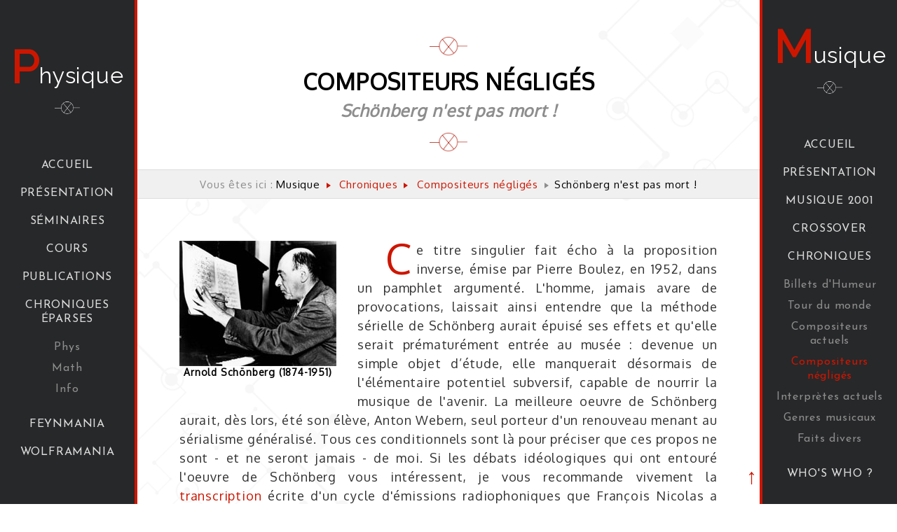

--- FILE ---
content_type: text/html
request_url: https://www.physinfo.org/chroniques/craft.html
body_size: 11288
content:
<!DOCTYPE html>
<html lang="fr">
<head>
  <meta charset="UTF-8">
  <title>Compositeurs négligés | Schönberg n'est pas mort !</title>
  <meta name="description" content="Il est grand temps que vous découvriez (la vie et) l'oeuvre d'Arnold Schönberg" />
  <link rel="shortcut icon" href="../logo.ico" />
  <link href="../style.css" rel="stylesheet" type="text/css" /> 
  <link href="https://fonts.googleapis.com/css?family=Josefin+Sans%7COswald%7COxygen%7CRaleway" rel="stylesheet">
  <meta name="viewport" content="width=device-width, initial-scale=1.0, maximum-scale=1">
  <script src="../js/jquery-1.10.2.js"></script>
  <script src="../js/menus.js"></script>
  <script src="../js/design.js"></script>
  <script src="../js/gestionAudioVideo.js"></script>
  <script> 
    // Inclusion Header et Footer
    $(function(){
      $(function(){
        $.ajax({
           url: "../template/header.php",
           type: "POST",
           data: ({ROOT: '../'}),
           success: function(data) {
             $("#header").html(data);
             $("#tiresdeloubli").addClass("active"); /*a changer en fonction de la page*/
             update_design_when_header_loaded();
          }
        });
      });
      $("#miniMenus").load("../template/miniMenus.php", { ROOT: '../' }, mini_menus_after_loading);
      $("#footer").load("../template/footer.php", { ROOT: '../' }, update_design_footer);  
    });
  </script> 
</head>

<body id="site">

    <div>
        <!-- Inclusion header -->
        <div id="header"></div>

        <div id="miniMenus"></div>

        <div id="corps">

            <div id="contenuPrincipal">
                <h2>Compositeurs négligés</h2>
                <h3>Schönberg n'est pas mort !</h3>

                <nav class="filAriane">
                    <ul>
                        <li class="breadcrumbItem"><span>Vous êtes ici : </span> Musique</li>
                        <li class="breadcrumbItem">
                          <a href="../chroniques.html">Chroniques</a>
                        </li>
                        <li class="breadcrumbItem">
                          <a href="../tiresdeloubli.html">Compositeurs négligés</a>
                        </li>
                        <li class="breadcrumbItem breadcrumIitem--current">Schönberg n'est pas mort !</li>
                    </ul>
                </nav> 

                <div class="blocImgFirstAndText">
                    <div class="conteneurImageSeule">
                        <div>
                            <figure>
                                <img src="../images/craft/schonberg.jpg" alt="Arnold Schönberg (1874-1951)">
                                <figcaption>Arnold Schönberg (1874-1951)</figcaption>
                            </figure>
                        </div>
                    </div> 
  
                    <p>Ce titre singulier fait écho à la proposition inverse, émise par Pierre Boulez, en 1952, dans un pamphlet argumenté.  L'homme, jamais avare de provocations, laissait ainsi entendre que la méthode sérielle de Schönberg aurait épuisé ses effets et qu'elle serait prématurément entrée au musée : devenue un simple objet d’étude, elle manquerait désormais de l'élémentaire potentiel subversif, capable de nourrir la musique de l'avenir.  La meilleure oeuvre de Schönberg aurait, dès lors, été son élève, Anton Webern, seul porteur d'un renouveau menant au sérialisme généralisé. Tous ces conditionnels sont là pour préciser que ces propos ne sont - et ne seront jamais - de moi.  Si les débats idéologiques qui ont entouré l'oeuvre de Schönberg vous intéressent, je vous recommande vivement la <a href="http://www.entretemps.asso.fr/Nicolas/RadioNic/Schoenberg.complet.html">transcription</a> écrite d'un cycle d'émissions radiophoniques que François Nicolas a consacré à la position de Schönberg dans le 20<sup>ème</sup>siècle, dans 5 émissions diffusées, sur France Musique, du 18 au 22 mai 1998.</p>
                    <p>Schönberg était très fier de son invention (Le dodécaphonisme) qu'il comparait volontiers, en importance, à la relativité restreinte d'Einstein (1905). Au fond, en jouant sur les mots, Boulez ne faisait que regretter qu'il n'ait pas suivi l'exemple de l'illustre physicien, en tirant les conclusions logiques de son système : le sérialisme généralisé, comme la relativité du même nom (1916). Au lieu de radicaliser sa pensée, Schönberg a, au contraire, opéré de fréquents retours en arrière que Boulez ne lui a jamais pardonnés.</p>  
                    <p>Boulez admirait cependant les essais novateurs de Schönberg, qu'il a servis par ses talents de chef d'orchestre. Pierrot lunaire, Un survivant de Varsovie, Moses und Aron, Die Jakobsleiter etc, figurent dans deux albums, comportant 11 CD, qui résument la part de l'oeuvre du maître autrichien qu'il bénissait. Ces enregistrements Sony sont disponibles à prix très doux (en cherchant à peine, vous devriez les dénicher pour  nettement moins de 20 euros chacun) et ils constituent un maillon essentiel de toute discothèque digne de ce nom.  Vous y trouverez les oeuvres précitées mais, par contre, vous n'y trouverez "évidemment" pas - je verrais bien l'adverbe dans la bouche de Boulez - quantité d'oeuvres, telles les Concertos pour violon ou pour piano, jugés par lui rétrogrades.</p>
                    
                    <div class="conteneurImages">
                      <div>
                        <figure>
                          <img src="../images/craft/boulezschonberg3.jpg" alt="Boulez dirige Schönberg (Volume 1)">
                          <figcaption>Boulez dirige Schönberg (Volume 1)</figcaption>
                        </figure>
                      </div>
                      <div>
                        <figure>
                          <img src="../images/craft/boulezschonberg4.jpg" alt="Boulez dirige Schönberg (Volume 2)">
                          <figcaption>Boulez dirige Schönberg (Volume 2)</figcaption>
                        </figure>
                      </div>
                    </div>

                    <p>Dès lors, que faire si l'on veut une véritable intégrale ?  C'est ici que Naxos vole à votre secours, vous la proposant, sous la baguette de Robert Craft, un fan de Schönberg qui ne s'est jamais rétracté.  Cette intégrale est toujours en cours et à 87 ans, Robert Craft a encore du pain sur la planche.  N'empêche, ce chef est en passe d'offrir au label Naxos un de ses plus beaux fleurons. Stylistiquement très différente de la version boulézienne, elle supporte la comparaison sans peine.</p>

                    <div class="conteneurImageSeule">
                      <div>
                        <figure>
                          <img src="../images/craft/craftseul.jpg" alt="Robert Craft"/>
                          <figcaption>Robert Craft</figcaption>
                        </figure>
                      </div>
                    </div>

                    <p>Chef d'orchestre, Robert Craft est surtout connu pour avoir été le plus proche collaborateur d'Igor Stravinsky (1882-1971) durant les 20 dernières années que celui-ci a passées à Los Angeles.  C'est lui qui a aidé le compositeur à mettre ses oeuvres au net et à en préparer des enregistrements cautionnés par leur auteur.  Craft était également un fervent admirateur d'Arnold Schönberg (1874-1951), ce que Stravinsky réprouvait au moins en public.  L'entente n'était, en effet, pas cordiale entre les deux hommes qui s'évitaient bien qu'habitant à quelques pâtés de maison l'un de l'autre.  On sait qu'après la mort de son rival, Stravinsky reconsidéra son point de vue et qu'il s'essaya à son tour aux techniques dodécaphoniques.  Craft nous a laissé un <a href="../annexes/Craft.pdf">témoignage</a> intéressant sur ce revirement d'attitude.</p>
                    <p>Depuis la disparition de son mentor, Craft se consacre essentiellement à l'enregistrement de l'œuvre de Schönberg.  Douze volumes sont déjà parus chez Naxos et on souhaite longue vie à Craft afin que l'entreprise arrive à son terme (Note ajoutée : Craft nous a quittés en 2015, il avait 92 ans).</p>
                    <p>Ce projet Schönberg est le meilleur espoir de convertir le mélomane lambda à un univers musical centenaire qu'il ignore encore largement.  Il est pourtant plus que temps que publics et interprètes se rejoignent autour de cette oeuvre magistrale.  Cependant, l'exploration du néophyte doit impérativement être guidée : débuter aux accents du <a href="http://www.youtube.com/watch?v=N-zW10__i4M">Pierrot lunaire</a> ou de la <a href="http://www.youtube.com/watch?v=AGLTeRQ-Nf0&feature=related">Suite pour piano</a>, opus 25 (même jouée parfaitement, comme ici par Glenn Gould), est le moyen le plus sûr de répéter les erreurs du passé.  
                    Réduisant inconsciemment cette musique à sa composante indigeste, le mélomane paresseux puise dans cette approximation grossière les meilleures raisons d'ignorer le reste de la production. C'est assurément du temps gagné mais c'est surtout un paradis perdu.<p>Pleinement conscient du fossé qu'il creusait par instants entre le public et sa musique, Schönberg a diversifié sa rhétorique, écrivant quantité d'oeuvres beaucoup plus accessibles qu'on ne le pense généralement et qui furent précisément à la base de la grogne de Boulez.</p>
                    
                    <div id="reperesBiblioSchonberg">
                      <h4>Quelques repères bibliographiques à propos de Schönberg</h4>

                      <p>Arnold Schönberg est né autrichien, de parents tchèque et slovaque.  Fait surprenant, ceux-ci n'étaient pas du tout musiciens - son père vendait des chaussures - si bien qu'à 20 ans, Arnold gagnait sa vie comme employé de banque.  Au plan musical, sa formation largement "autodidacte" fut complétée sous l'égide de son professeur et futur beau-frère, Alexandre von Zemlinsky (1871-1942) dont il épousa effectivement la soeur, Mathilde, en 1901. Le couple aura trois enfants et il connaîtra quelques déboires qui ne furent pas sans incidence sur la carrière de l'artiste.</p>  

                      <div class="conteneurImages">
                        <div>
                          <figure>
                            <img src="../images/craft/gerstl.jpg" alt="Mathilde vue par Gerstl">
                            <figcaption>Mathilde vue par Gerstl</figcaption>
                          </figure>
                        </div>
                        <div>
                          <figure>
                            <img src="../images/craft/mathilde.jpg" alt="Mathilde vue par Schönberg">
                            <figcaption>Mathilde vue par Schönberg</figcaption>
                          </figure>
                        </div>
                      </div>

                      <p>Artiste, Schönberg l'était au-delà des normes : aussi doué pour la peinture que pour la musique, il hésita longtemps entre les deux "carrières". En 1908, au terme d'un premier cheminement musical, il se lança effectivement dans la peinture, côtoyant les meilleurs artistes du temps et se liant d'amitié avec le peintre, Richard Gerstl.  Ce qui pouvait arriver arriva : Mathilde s'enfuit avec Richard, ne revenant au bercail que "pour les enfants".   Gerstl, anéanti, se suicida et Schönberg se remit à  ... la musique.  Hasard ou nécessité, c'est pendant l'épisode dramatique de la séparation que Schönberg changea, pour la première fois, sa manière d'écrire : le 13<sup>ème</sup> lied du cycle en chantier, <a href="http://www.naxos.com/catalogue/item.asp?item_code=8.557520">Das Buch der Hängenden Gärten</a>, Op. 15, ne fait plus aucune référence à une clef particulière. Le temps n'était décidément plus à la mélodie.</p>

                      <p><i>Note. Superstitieux, Schönberg garda un mauvais souvenir du nombre 13, plongeant dans une triskaïdékaphobie  opportunément entretenue par les charlatans qu'il consultait.  On raconte qu'il faut chercher l'erreur orthographique dans le titre de son opéra "Moses und Aron" (Aaron devenant Aron) dans le fait qu'il comportait 13 lettres !  Il en vint à redouter ses anniversaires multiples de 13 jusqu'à ce qu'un astrologue particulièrement attentionné lui fasse remarquer qu'il ferait tout aussi bien de se méfier du 76<sup>ème</sup> (Voyez-vous pourquoi ?).  L'année 1950 passa pourtant sans encombre mais il rendit l'âme six mois plus tard, le ... 13 juillet 1951.  Foi de numérologue, on n'échappe décidément pas à son destin ! </i></p>

                      <p>Revenons aux premières années, 1900 : le style postromantique du jeune Schönberg fut immédiatement remarqué et apprécié non seulement par von Zemlinsky mais encore par les deux musiciens les plus en vue à l'époque, Gustav Mahler (1860-1911) et Richard Strauss (1864-1949). C'est Strauss qui  lui a trouvé un poste d'enseignant lui permettant de vivre pleinement de son art et c'est von Zemlinsky qui a favorisé la programmation de ses œuvres au concert.  Schönberg, qui était né de confession juive, avait pris la précaution de se convertir au protestantisme luthérien, dès 1898, davantage par opportunisme que par conviction profonde : à cette époque, la judaïcité ne facilitait pas l'accès aux postes officiels.</p>
                      <p>L'estime de ces illustres pairs ne dura pas.  Schönberg allait bientôt mûrir et durcir son langage : Strauss, notoirement conservateur, cria au fou tandis que Mahler se contenta de déclarer ne pas comprendre cette évolution (et encore en décédant en 1911, il ignora pour toujours la suite des événements !).  </p>   
                      <p>Patriote mais de santé fragile, Schönberg servit, en retrait, lors de la Première Guerre mondiale.  Ce fut une période difficile pour lui (comme pour tout le monde !) et quantité d'oeuvres entamées ne furent, de fait, jamais achevées.  Les années qui suivirent furent encore plus sombres : le régime nazi, en pleine ascension rangea bientôt sa musique dans la catégorie "dégénérée" et le compositeur, un luthérien de plus mais certes pas un juif de moins, ne vit d'autre issue que l'exil définitif, assorti d'une reconversion - sincère cette fois - au judaïsme, en 1933.  Transitant par Paris, il finit par s'établir en Californie où on lui confia un enseignement qu'il compléta par des leçons privées. </p>
                    </div>

                    <div id="oeuvreMusicaleSchonberg">
                      <h4>L'oeuvre musicale de Schönberg</h4>

                      <p>L'activité musicale de Schönberg n'a pas suivi une trajectoire évolutive linéaire. Elle a, au contraire, opéré de fréquents retours en arrière qui, au bilan, assurent la cohésion de l'oeuvre mais aussi son intelligibilité. Dans l'inventaire qui suit, les références sont faites en fonction des enregistrements Naxos déjà parus. En principe vous devez avoir accès libre à 25% de chaque plage (la connexion peut être lente, sachez être patients !) et à la totalité si vous vous abonnez pour une somme modique (Actuellement, 20 $/an).</p>

                      <ol class="miniListCorps listNumber">
                        <li>A 20 ans, Schönberg se frotta au métier en orchestrant des ... opérettes.  Ce goût pour la réinstrumentation d'œuvres d'autrui ne le quittera d'ailleurs jamais tout à fait.  Voici quelques échantillons qu'on écoute toujours avec autant de plaisir :
                          <ul class="miniListCorps">
                            <li><a href="http://www.naxos.com/catalogue/item.asp?item_code=8.557524">Quatuor à clavier</a>, l'opus 25 de Johannes Brahms (Volume 5).</li>
                            <li>Das Lied von der Erde et Lieder eines fahrenden Gesellen, de Gustav Mahler.</li>
                            <li>Rosamunde, de Franz Schubert.</li>
                            <li>Eine romantische Suite, de Max Reger.</li>
                            <li><a href="http://www.naxos.com/catalogue/item.asp?item_code=8.557520">Concerto Grosso</a>, l'opus 6/n°7 de Haendel (Volume 2).</li>
                            <li><a href="http://www.naxos.com/catalogue/item.asp?item_code=8.557522">Chorals</a> et <a href="http://www.naxos.com/catalogue/item.asp?item_code=8.557522">Préludes & Fugues</a> de Bach (Volume 4), Lieder de Schubert et même des valses de Johann Strauss II !</li>
                          </ul>
                        </li>
                        <li>Sa "première manière", que fait remarquable il ne reniera jamais, s'inscrivit dans la mouvance postromantique des années 1900.  Il tenta d'y réconcilier les courants Brahmsien et Wagnérien, encore largement antagonistes à l'époque, et il y réussit pleinement dans quelques œuvres qui sont effectivement passées au répertoire :
                          <ul class="miniListCorps">
                            <li>Les <a href="http://www.naxos.com/catalogue/item.asp?item_code=8.557525">6 Mélodies avec Orchestre</a>, opus 8 (Volume 7).</li>
                            <li>La <a href="http://www.naxos.com/catalogue/item.asp?item_code=8.557523">Première Symphonie de Chambre</a>, opus 9 (Volume 6) (mais comparez avec la version extraordinaire de <a href="https://www.youtube.com/watch?v=4po3zSPTexY">Riccardo Chailly</a>).</li>
                            <li>L'intimiste Nuit transfigurée, sextuor à cordes, transcrit ultérieurement pour orchestre à cordes.</li>
                            <li>Les colossaux <a href="http://www.naxos.com/catalogue/item.asp?item_code=8.557518-19">Gurre-Lieder</a>, sans doute l'œuvre de concert la plus monumentale jamais écrite (Volume 1).</li>
                            <li><a href="http://www.naxos.com/catalogue/item.asp?item_code=8.557527">Pelleas et Melisande</a>, opus 5 (Volume 9).</li>
                          </ul>
                        </li>
                        <li>Peu avant 1910, Schönberg commença à pratiquer ce qu'il est convenu d'appeler l'atonalisme libre, en opposition à l'atonalisme codifié qui ne viendra que 12 ans plus tard.  Il a consigné sa pensée dans un ouvrage fondamental intitulé, Harmonielehre (1911).  Les oeuvres de cette période sont particulièrement intéressantes, jouissant précisément de cette liberté d'écriture qui fera parfois défaut aux oeuvres des années 1920, conçues dans le cadre d'un système plus arithmétiquement contraignant :
                          <ul class="miniListCorps">
                            <li><a href="http://www.naxos.com/catalogue/item.asp?item_code=8.557527">Erwartung</a>, opus 17 (Volume 9).</li>
                            <li>Le <a href="http://www.naxos.com/catalogue/item.asp?item_code=8.557521">Quatuor à cordes n°2</a>, avec Soprano, est généralement considéré comme l'oeuvre (magistrale) de transition (Volume 3).</li>
                            <li>Les <a href="http://www.naxos.com/catalogue/item.asp?item_code=8.557524">5 Pièces pour Orchestre</a>, opus 16, sont indispensables pour tout amateur éclairé ou sur le point de l'être (Volume 5) !<br/><br/>
                            C'est à cette époque qu'il enseigna à quelques élèves, Anton Webern (1883-1945), Alban Berg (1885-1935) et Hans Eisler (1898-1962), qu'on a depuis rassemblé dans ce qu'il est convenu d'appeler la "Deuxième Ecole de Vienne". J'ajouterai à cette liste classique le nom beaucoup moins connu (mais à retenir !) de Hans Erich Apostel (1901-1972), en prévision d'une future chronique.
                            </li>
                          </ul>
                        </li>
                        <li>Simultanément, Schönberg écrivit quelques pièces d'essence expressionniste dont le modèle, <a href="http://www.naxos.com/catalogue/item.asp?item_code=8.557523">Pierrot lunaire</a> (Volume 6), allait particulièrement à contre-courant de ce qu'attendaient les amateurs de chant.  Adulée par une minorité et vilipendée par tous les autres, qui ne digèrent pas la technique du Sprechgesang (Chant parlé), Pierrot lunaire apparaît comme une exception sans réel lendemain dans l'oeuvre de Schönberg.  N'empêche que, suite à une généralisation hâtive, elle fut la cause d'un malentendu (!) qui, 100 ans plus tard, ne s'est toujours pas dissipé.</li>
                        <li>Il faudra attendre les années 1920 pour que Schönberg codifie "sa" méthode sérielle des douze sons.  Il en était extrêmement fier, prédisant que cette "invention" assurerait la suprématie de la musique allemande pendant 100 années supplémentaires. Avec le recul, c'était aller un peu vite en besogne et le siècle glorieux prédit par Schönberg ne fut pas plus au rendez-vous que le Reich millénaire annoncé par Hitler 10 ans plus tard. La faute n'en incombe pas tant à Schönberg qu'à ses successeurs qui, en généralisant le principe sériel à tous les paramètres sonores, ont extrait les gènes d'humanité sensible que Schönberg avait toujours su conserver à son art.<br/>
                        L'idée de base travaillée par Schönberg est que, si l'on instaure une démocratie parfaite entre les 12 demi-tons de la gamme chromatique, on se prive des contraintes harmoniques qui créent habituellement la redondance syntaxique nécessaire à l'intelligibilité des phrases musicales.  Schönberg était parfaitement conscient qu'une partition qui paraîtrait quasiment aléatoire serait une négation de l'art, aussi fallait-il compenser la perte de redondance harmonique par de nouvelles contraintes venant restreindre le champ des possibles. <a href="../chroniques/hauer.html">Joseph Mathias Hauer</a>, évoqué par ailleurs, avait émis des idées similaires avant Schönberg d'où un conflit en paternité naquit à ce sujet.  On raconte que Schönberg, irascible de nature, entrait en fureur lorsqu'on évoquait Hauer en sa présence.  On apaisera la querelle en précisant que la méthode de Schönberg différait sensiblement de celle imaginée par Hauer et que, dans les faits, c'est bien son principe sériel qui s'est imposé.  Cela dit, on rappelle que la musique de Hauer ne manque pas d'intérêt même si son auteur avait, sans doute, davantage de talent que de génie. <br/>
                        Le principe de la série de 12 sons - sorte de substitut amélodique au thème cher aux classiques - et des variantes arithmétiques qu'offraient inversions, renversements et autres symétries du genre fut pleinement illustré dans quelques oeuvres emblématiques qui n'ont jamais soulevé  l'enthousiasme des foules, largement fâchées avec les mathématiques depuis l'école.  Maurice Ravel ne disait-il pas : "Ce n'est plus de la musique, c'est du laboratoire".<br/>
                        Pourtant, la <a href="http://www.naxos.com/catalogue/item.asp?item_code=8.557522">Serenade</a>, opus 24, et les <a href="http://www.naxos.com/catalogue/item.asp?item_code=8.557522">Variations pour Orchestre</a>, opus 31, rassemblées dans le Volume 4, ne demandent qu'à être apprivoisées.  Tentez l'aventure, ce n'est pas si difficile qu'il y paraît.<br/>
                        Le <a href="http://www.naxos.com/catalogue/item.asp?item_code=8.557526">Quintette à vents</a>, opus 26 (Volume 8) est nettement plus rebutant, compensant cependant l'austérité de son langage par l'éclat de la virtuosité qu'il réclame de ses interprètes.
                        </li>  
                        <li>Les années "américaines" de Schönberg furent éclectiques à souhait, récapitulant tous les genres pratiqués antérieurement.  Ne commencent-elles pas par une <a href="http://www.naxos.com/catalogue/item.asp?item_code=8.557521">Suite pour cordes</a> étrangement néo-classique (Volume 3) ? Schönberg prit de fréquentes libertés avec le système sériel.  Ménageant son public avec beaucoup de tact, il s'appliqua plus d'une fois à faire rentrer par la fenêtre les éléments de tonalité qu'il avait chassés par la porte.  Ne disait-il pas : "Il y a encore tant de belles choses à écrire en ut majeur" ! Cette période fut boudée par les "théoriciens de l'avenir" qui ne virent que compromission dans cette tolérance.  Ne vous laissez pas démonter par leurs arguments, largement extra musicaux, et écoutez sans a priori les oeuvres de cette période :
                          <ul class="miniListCorps">
                            <li><a href="http://www.naxos.com/catalogue/item.asp?item_code=8.557528">Concerto pour violon</a>, opus 36 (Volume 10).</li>
                            <li><a href="http://www.naxos.com/catalogue/item.asp?item_code=8.557528">De Profundis</a>, opus 50/b (Volume 10).</li>
                            <li><a href="http://www.naxos.com/catalogue/item.asp?item_code=8.557526">Deuxième Symphonie de Chambre</a>, opus 38 (Volume 8).</li>
                            <li>Les <a href="http://www.naxos.com/catalogue/item.asp?item_code=8.557533">Quatuors à cordes 3 & 4</a> sont à consommer sans modération (Volume 12).  Schönberg aimait particulièrement le 4<sup>ème</sup> auquel il trouvait des vertus d'équilibre entre tradition et modernité. Les 4 Quatuors à cordes de Schönberg font partie de la discothèque de l'honnête homme. Sachez qu'il existe également un quatuor de jeunesse qui vaut le détour et que tout cela est regroupé (avec des oeuvres de Berg et Webern) sur un <a href="http://www.jpc.de/jpcng/classic/detail/-/art/Arnold-Sch%F6nberg-Streichquartette-Nr-1-4/hnum/9596644">quadruple CD</a> paru chez Brilliant : l'interprétation du Quatuor LaSalle est excellente d'où vous n'avez aucune excuse de ne pas débourser 13 euros.</li>
                            <li><a href="http://www.naxos.com/catalogue/item.asp?item_code=8.557529">Trio à cordes</a>, opus 45 (Volume 11).</li>
                            <li><a href="http://www.naxos.com/catalogue/item.asp?item_code=8.557525">Kol Nidre</a>, opus 39 (Volume 7), une oeuvre superbe, foncièrement tonale mais dont la structure mélodique ne correspond à aucun schéma traditionnel. Je vous propose, pour une fois, de comparer cette version à celle de Boulez <sub><sub><sub> 
                            <audio controls preload="none">
                              <source src="../son.mp3/schoenberg/kolnidre.mp3" type="audio/mpeg"/>
                              <source src="../son.mp3/schoenberg/kolnidre.ogg" type="audio/ogg"/>
                              Votre navigateur n'est pas compatible
                            </audio></sub></sub></sub>. De toute évidence, les deux chefs ont des visions opposées : alors que Boulez propose une lecture clinique impeccable dont l'évidence crève les tympans, Craft joue davantage la carte de l'affect.  A vous de choisir votre camp.  </li>
                          </ul>
                        </li>
                      </ol>
                        
                      <p>Le <a href="http://www.amazon.com/Exploring-Music-Arnold-Schoenberg-Naxos/lm/R2J78ZCRXBDTV7">projet</a> de Robert Craft n'est pas achevé sans qu'on sache avec précision combien de volumes il comportera.   Il me paraît peu probable que <a href="http://www.naxos.com/catalogue/item.asp?item_code=8.660158-59">Moses und Aron</a>, déjà présent au catalogue Naxos dans une excellente version, soit réenregistré. On attend, par contre, avec impatience, quelques oeuvres essentielles qui manquent encore à l'appel, telles le Concerto pour piano, opus 42, Theme & Variations, opus 43b, Von Heute auf Morgen, opus 32 et surtout Die Jakobsleiter (opus inachevé et complété par Winfried Zillig sur requête de Gertrude Schönberg, seconde épouse du compositeur).</p>
                      
                      <div class="conteneurImageSeule">
                        <div>
                          <figure>
                            <img src="../images/craft/schonberg5.jpg" alt="Stèle de Schönberg"/>
                            <figcaption>Stèle de Schönberg</figcaption>
                          </figure>
                        </div>
                      </div>

                      <p>Schönberg a transformé la graphie allemande de son nom en Schoenberg lors de la procédure de naturalisation américaine.  Il a cependant apparemment souhaité, qu'à sa mort, sa dépouille soit rapatriée à Vienne.  Il est, de fait, enterré dans l'allée des musiciens du Zentralfriedhof. Sa stèle est facilement reconnaissable à son design moderne.  Personnellement, j'aurais plutôt installé un dodécaèdre mais évidemment c'eût été plus cher.</p>
                      <p>Les archives qu'Arnold Schoenberg avait léguées à la University of Southern California sont également rentrées au pays au terme d'une action intentée par ses héritiers. Ceux-ci reprochaient à l'USC de ne pas avoir respecté un point du contrat stipulant que les locaux du Centre Schoenberg ne pouvaient résonner que de la seule musique du compositeur.</p> 

                      <p><i>Note.  Loin de moi l'idée de vouloir commenter l'issue d'un procès qui a engraissé les avocats des deux parties pendant 25 ans, le fait est que l'USC a perdu et que le <a href="http://www.schoenberg.at/index.php?lang=en">Centre Arnold Schönberg</a> est désormais installé à Vienne. On ne m'empêchera cependant pas de manifester - pour le principe - contre cette propension qu'ont les héritiers d'artistes célèbres à se spécialiser dans les actions juridiques. C'est à croire qu'ils n'ont rien d'autre à penser. Ce n'est pas que je leur conteste un droit de regard sur le sort qu'on réserve à leur héritage (im)matériel mais plutôt qu'ils y déploient un zèle que le principal intéressé - trop occupé à créer - n'aurait même pas imaginé. Il est vrai que la remarque vaut davantage pour les peintres que pour les musiciens mais précisément Schönberg était les deux.</i></p> 
                    </div>

                    <div id="oeuvrePicturaleSchonberg">
                      <h4>L'oeuvre picturale de Schönberg</h4>
  
                      <p>Le portrait de Mathilde vous a peut-être donné l'envie de découvrir plus avant l'art pictural de Schönberg.  Voici un <a href="http://www.usc.edu/libraries/archives/schoenberg/painting/painting.htm">site</a> qui propose un éventail d'oeuvres  dont j'ai extrait trois échantillons de valeur.</p>
                       
                      <div class="conteneurImages">
                        <div>
                          <figure>
                            <img src="../images/craft/schonberg1.jpg" alt="Autoportrait Arnold Schönberg">
                            <figcaption>Autoportrait</figcaption>
                          </figure>
                        </div>
                        <div>
                          <figure>
                            <img src="../images/craft/schonberg4.jpg" alt="Intérieur">
                            <figcaption>Intérieur</figcaption>
                          </figure>
                        </div>
                        <div>
                          <figure>
                            <img src="../images/craft/schonberg2.jpg" alt="Regard rouge">
                            <figcaption>Regard rouge</figcaption>
                          </figure>
                        </div>
                      </div>
                    </div>
                </div>

            </div>


            <a id="ancreRetourHautPage" href="#site">&uarr;</a>

            <!-- Inclusion footer -->
            <div id="footer"></div>

        </div>
    
    
    </div>

</body>
</html>


--- FILE ---
content_type: text/html; charset=UTF-8
request_url: https://www.physinfo.org/template/miniMenus.php
body_size: 169
content:
<!-- MINI MENUS -->
<div id="miniMenuGauche" class="menuMinimizer">
    <a href="javascript:;" class="open">
      <figure>
        <img src="../images/open.png" alt="ouverture">
      </figure>
      <div><p><span>M</span>enu <span>P</span>hysique</p></div>
    </a>
    <a href="javascript:;" class="close">
      <figure>
        <img src="../images/close.png" alt="fermeture">
      </figure>
    </a>
</div>

<div id="miniMenuDroite" class="menuMinimizer">
    <a href="javascript:;" class="open">
      <figure>
        <img src="../images/open.png" alt="ouverture">
      </figure>
      <div><p><span>M</span>enu <span>M</span>usique</p></div>
    </a>
    <a href="javascript:;" class="close">
      <figure>
        <img src="../images/close.png" alt="fermeture">
      </figure>
    </a>
</div>

--- FILE ---
content_type: text/html; charset=UTF-8
request_url: https://www.physinfo.org/template/footer.php
body_size: 638
content:
<!-- FOOTER -->
<div id="contact">
    <img src="../images/moi1.png" alt="portrait andre hautot" />
	<div>
		<h3>ANDRE HAUTOT</h3>
		<h4>Dr. en Physique<br/>Université de Liège<br/>Belgique<br/>Musicographe</h4>
		<p><a href="mailto:ahautot@physinfo.org">ahautot@physinfo.org</a></p>
	</div>
</div>

<div id="articlesRecents">
	<h5>ARTICLES RECENTS</h5>
    <ul>
    
   
    	<li><a href="../chroniques/ukraine.html">L'Ukraine (30/12/2025)</a></li>
        <li><a href="../chroniques/musee.html">Le projet d'un Musée (virtuel) de la Musique (23/10/2025)</a></li>
        <li><a href="../chroniques/sallinen.html">Aulis sallinen, compositeur finlandais (27/08/2025)</a></li>
        
        
        
        
     
      
        
       </ul>
</div>

<div id="sitesDeReferences">
	<h5>SITES DE REFERENCES</h5>
	<ul>
		<li><a href="../referencesSciencesExactes.html">Sciences exactes</a></li>
		<li><a href="../referencesMusicales.html">Musique</a></li>
		<li><a href="../referencesCommerciales.html">Commerciaux</a></li>
	</ul>
</div>

<div id="copyRight">
	<p>
		<span>Copyright © 2017 </span> |
		<span>Tous droits réservés </span> |
		<span>Site réalisé par </span> :
		<a href="http://www.arthisweb.com/">Arthis Web</a> |
		<a href="../sitemap.html">Plan du site</a>
	</p>
</div>

<script>
// var newURL = window.location.protocol + "//" + window.location.host + "/" + window.location.pathname;
// alert(newURL);
</script>

--- FILE ---
content_type: text/html; charset=UTF-8
request_url: https://www.physinfo.org/template/header.php
body_size: 1033
content:
<!-- HEADER -->
<div id="menuGauche" class="menu">
  <div class="tablecell">
    <div class="centered">
      <h1>Physique</h1>
      <a href="javascript:;" class="close"></a>
      <ul id="navPhysique">
        <li><a class="accueil" href="../index.html">Accueil</a></li>
        <li><a id="contenuphysique" href="../contenuphysique.html">Présentation</a></li>
        <li><a id="seminaires" href="../Seminaires.html">Séminaires</a></li>
        <li><a id="cours" href="../cours.html">Cours</a></li>
        <li><a id="publications" href="../publications.html">Publications</a></li>
        <li><a id="chroniquesEparses" href="../chroniquesEparses.html">Chroniques éparses</a></li>
        <li>
          <ul id="sousNavPhysique">
            <li><a id="phys" href="../phys.html">Phys</a></li>
            <li><a id="math" href="../math.html">Math</a></li>
            <li><a id="info" href="../info.html">Info</a></li>
          </ul>
        </li>
        <li><a id="feynmania" href="../feynmania.html">Feynmania</a></li>
        <li><a id="wolframania" href="../wolframania.html">Wolframania</a></li>
        <!-- <li><a id="references" href="../references.html">Références</a></li> -->
      </ul>
      </div>
    </div>
</div>

<div id="menuDroite" class="menu">
  <div class="tablecell">
      <div class="centered">

        <h1>Musique</h1>
        <nav id="menuPrincipalMusique">
          <ul id="navMusique">
            <li><a class="accueil" href="../index.html">Accueil</a></li>
            <li><a id="contenumusique" href="../contenumusique.html">Présentation</a></li>
            <li><a id="musique2001" href="../musique2001.html">Musique 2001</a></li>
            <li><a id="crossover" href="../crossover.html">Crossover</a></li>
            <li><a id="chroniques" href="../chroniques.html">Chroniques</a></li>
            <li>
              <ul id="sousNavMusique">
                <li><a id="billetdhumeur" href="../billetdhumeur.html">Billets d'Humeur</a></li> <!-- => (14) -->
                <li><a id="tourdumonde" href="../tourdumondedemusiqueactuelle.html">Tour du monde</a></li> <!-- => (25) -->
                <li><a id="portraitscompositeurs" href="../portraitscompositeurs.html">Compositeurs actuels</a></li> <!-- compositeurs actuels = portraits actuels => pareils que portraits compo (29) -->
                <li><a id="tiresdeloubli" href="../tiresdeloubli.html">Compositeurs négligés</a></li> <!-- revoir ses classiques => (44) -->
                <li><a id="interpretesActuels" href="../interpretesActuels.html">Interprètes actuels</a></li> <!-- => (7) -->
                <li><a id="grandscycles" href="../grandscycles.html">Genres musicaux</a></li> <!-- => (15) -->
                <li><a id="faitsDivers" href="../faitsDivers.html">Faits divers</a></li> <!-- => (40) -->
              </ul>
            </li>
            <li><a id="quizz" href="../quizz.html">Who's who ?</a></li>
            <!-- <li><a id="feuilletonsAudio" href="feuilletonsAudio.html">Auditions</a></li> -->
          </ul>
          
          
           <div id="google_translate_element"></div><script type="text/javascript">
function googleTranslateElementInit() {
  new google.translate.TranslateElement({pageLanguage: 'fr', includedLanguages: 'ar,cs,da,de,el,en,es,et,fi,hr,hu,is,it,iw,ja,ko,lt,lv,nl,no,pl,pt,ro,ru,sk,sl,sr,sv,tr,uk,zh-CN', layout: google.translate.TranslateElement.InlineLayout.SIMPLE}, 'google_translate_element');
}
</script><script type="text/javascript" src="//translate.google.com/translate_a/element.js?cb=googleTranslateElementInit"></script>
          
          
        </nav>
      </div>
    </div>
</div>

--- FILE ---
content_type: text/css
request_url: https://www.physinfo.org/style.css
body_size: 6654
content:
/*===============================================================*/
/*------------------- SPECIFICITES GENERALES --------------------*/
/*===============================================================*/
	
	/*======= GENERALITES =======*/
		/*Insertion caracteres speciaux*/
		@font-face {
			font-family: 'icons'; /* exemple guillemets pour citations */
			src: url("font/icons.eot");
			src: 
				url("font/icons.eot?#iefix") format('embedded-opentype'), 
				url("font/icons.woff") format('woff'), 
				url("font/icons.ttf") format('truetype'), 
				url("font/icons.svg#icons") format('svg');
			font-weight: normal;
			font-style: normal;
		}

		body{
			margin: 0;
			font-family: 'Oxygen', sans-serif;
			letter-spacing: 0.05em;
		}

		.site{
			width: 100%;
		}

		#corps{
		    width: 60%;
		    position: absolute;
		    left: calc((100% - 70%)/2);
		    padding: 4% 5% 0 5%;
		    background-image: url('images/background/background.png');
		    background-repeat: no-repeat;
		    background-position: center center;
		    background-attachment: fixed;
		    -webkit-background-size: cover;
		    -moz-background-size: cover;
		    -o-background-size: cover;
		    background-size: cover;
		}

		#corps.changed::after {
			position: absolute;
			top: 0;
			right: 0;
			width: 100%;
			height: 100%;
			opacity: 1;
			background: rgba(0,0,0,0.4);
			content: '';
			z-index: 2;
			/*-webkit-transition: opacity 0.5s, width 0.1s 0.5s, height 0.1s 0.5s;
			transition: opacity 0.5s, width 0.1s 0.5s, height 0.1s 0.5s;*/
		}

		p{
		    text-align: justify;
		    font-size: 18px;
		    line-height: 1.5;
		    color: #333;
		}

		p:not(:first-of-type){
		    text-indent: 60px;
		}

		a{
			color: #cd1600;
			outline: none;
			cursor: pointer;
			text-decoration: none;
		}

		a:hover{
			text-decoration: underline;
		}

		.coloAutrePourLien a{
			color: #00bdd2;
		}

		.coloAutrePourLien a:hover{
			color: #00bdd2;
			text-decoration: underline;
		}

		.spanRemplaceP{
			/*pour pouvoir aligner le a sur la page sans prob avec first P (rouge)*/
			font-size: 18px;
		}

		select{
			outline: none;
			padding: 2px;
		    font-size: 14px;
		    color: #8d8d8d;
		}

		figcaption{
			text-align: center;
			font-size: 14px;
			font-weight: bold;
            display: table-caption; 
            caption-side: bottom ;
		}
        
        figure {
            display: table;
        }
		
		.textecentre{
			margin : 0 auto;
			font-size: 16px;
			font-weight: bold;
		}

		#contenuPrincipal figure figcaption h5{
			font-weight: bold;
			margin-bottom: 0px;
		    margin-top: 0px;
		    font-size: 14px;
		}

		#contenuPrincipal figure figcaption h6{
			color: #8d8d8d;
			margin-bottom: 0px;
		    margin-top: 0px;
		    font-size: 12px;
		    font-weight: normal;
		}

		img{
			float: left;
		    margin-right: 30px;
		    margin-top: 20px;
		}

		.imgBlanchesSurFondTransparent{
			/*background-color: grey;*/
		}

		audio{
			/*height:16px; */
			width: 30%;
		}   

		iframe, video{
			border: none;
			max-width: 100%;
		}     

		.souligner{
			text-decoration: underline;
		}

		.misEnGras{
			font-weight: bold;
		}

		.misEnMajuscule{
			text-transform: uppercase;
		}

		.fontSize14{
			font-size: 14px;
		}

		.coloType1Chiffres{
			color: #cd0000; /*ancien orange*/
		}

		.coloType2Chiffres{
			color: #00cd70; /*ancien vert*/
		}

		.floatLeft{
			float: left;
		}

	
	/*======= FIL D ARIANE =======*/
		.accessibility-hidden {
		    position: absolute;
		    left: -10000px;
		    top: auto;
		    width: 1px;
		    height: 1px;
		    overflow: hidden;
		}

		.filAriane{
			text-align: center;
		}

		.filAriane ul{
			padding-left: 0;
			padding-top: 10px;
    		padding-bottom: 10px;
			border-top: 1px solid #ddd;
		    border-bottom: 1px solid #ddd;
		    background: #f0f0f0;
		    width: 116%;
		    margin-left: -8%;
		    margin-bottom: 30px;
		}

		.filAriane ul li {
		    display: inline;
		    font-size: 15px;
		}

		.filAriane ul li:not(:first-child)::before {
		    content: " ";
		    display: inline-block;
		    height: 0;
		    width: 0;
		    border: 1px solid transparent;
		    border-left-color: #cd1600;
		    border-width: 4px 0 4px 6px;
		    margin: 0 8px 0 4px;
		}

		.filAriane ul li:last-child::before {
		    content: " ";
		    display: inline-block;
		    height: 0;
		    width: 0;
		    border: 1px solid transparent;
		    border-left-color: #8d8d8d;
		    border-width: 4px 0 4px 6px;
		}
		.filAriane ul li span{
		    color: #8d8d8d;
		}

		.filAriane ul li a {
		    text-decoration: none;
		}

		.filAriane ul li a:hover {
		    color: #cd1600;
		    text-decoration: underline;
		}
	

	/*======= SOMMAIRE =======*/
		.sommaire{
			margin-bottom: 0px;
		    padding-top: 10px;
		    padding-bottom: 10px;
		    border: 1px solid #ddd;
		}

		#contenuPrincipal .sommaireTitle{
		    margin-bottom: 0px;
		    display: table;
		    width: 100%;
		    table-layout: fixed;
		    word-spacing: -2em;
		}

		.sommaireTitle h6{
			display: inline-block;
		    word-spacing: normal;
		    font-weight: bold;
		    font-size: 1em;
		    margin-top: 0px;
		    margin-bottom: 0px;
		    padding-right: 15px;
		}

		.sommaireLink{
		    display: inline-block;
		    word-spacing: normal;
		}

		.linksSummary{
			display: none;
			padding-left: 0px;
		    list-style: none;
		    border-top: 1px solid #ddd;
		    margin-top: 10px;
		    padding-top: 16px;
		    margin-bottom: 10px;
		    line-height: 1.6em;
		}
        
        .erreurYoutube{
            color:red;
            font-weight: bold;
            font-size: 20px;
        }


	/*======= TABLEAU =======*/
		table{
	border-collapse: collapse; /* Les bordures du tableau seront collées (plus joli) */
	text-align: center;
	/* pour responsive (specifique aux tableaux) */
			table-layout: fixed;
	overflow: auto;
		}

		td,th{
		    border: 1px solid #ddd;
		    width: 7.5%;
		}

		td{
		    padding-top: 5px;
		    padding-bottom: 5px;
		}

		th{
			font-weight: bold;
			padding-top: 10px;
		    padding-bottom: 10px;
		}

		.largeurSpecialeTableauLarge td, 
        .largeurSpecialeTableauLarge th{
            width: 4%;
        }


	/*======= LISTES (ul/ol) =======*/
		/*Basique*/
		.miniListCorps{
		    text-align: justify;
		    font-size: 18px;
		    line-height: 1.5;
		    color: #333;
		    padding-left: 140px;
		    display: grid;
		}

		.petitPaddingLeftUl{
			padding-left: 40px;
		}

		.miniListCorps.ptInterligneLi{
			line-height: 0.2em;
		}

		.miniListCorps li:not(:first-child){
		    padding-top: 15px;
		}

		.gdeListCorps{
		    text-align: center;
		    font-size: 18px;
		    line-height: 1.5;
		    color: #333;
		    padding-left: 0px;
		}

		/*Avec Nombres*/
		ol.listNumber {counter-reset: exemple;} /* on initialise et nomme un compteur */

		ol.listNumber > li {
			list-style-type: none;
			counter-increment: exemple; /* on incrémente le compteur à chaque nouveau li */
			margin-bottom: 10px;
		}

		ol.listNumber > li:before {
			content: counter(exemple); /* on affiche le compteur */
		    padding: 4px 15px;
		    margin-right: 12px;
		    vertical-align: top;
		    background: #ddd;
		    -moz-border-radius: 60px;
		    border-radius: 60px;
		    font-weight: bold;
		    color: #8d8d8d;		
		}

		#contenuPrincipal ol.listOLWithP > li:before {	
		    float: left;
		}

		#contenuPrincipal ol.listOLWithP p:first-of-type:first-letter {
		    float: none;
		    margin: 0;
		    font-size: inherit;
		    line-height: 0.8em;
		    font-weight: lighter;
		    text-align: center;
		    color: inherit;
		}

		#contenuPrincipal ol.listOLWithP p:first-of-type {
		    margin-top: 0px;
		}

		/*Liste à puces contenant une autre liste à puces*/
		ul.listeAvecSousListe li.supprimeListStyle{
			list-style: none;
		}

		.enlevePuces2ndeListe ul {
			padding-left: 0;
		}

		.enlevePuces2ndeListe ul li{
			list-style: none;
		}

		.supprimeCettePuce{
			list-style: none;
		}

		/*Liste à puces centrée verticalement avec puces*/
		ul.listCenterWithDots{
			text-align: center;
			list-style:none;
			padding-left: 0px;
		}

		ul.listCenterWithDots li{
			font-size: 18px;
		}

		ul.listCenterWithDots li:before {
		   content: "•";
		   padding-right: 10px;
		}
		
		/*Spécificités pour liste références (responsive)*/
		ul.listReferences{
			margin-top: 25px;
			display: block;
		}

		ul.listReferences a{
			display: block;
			word-break: break-all;/*pour eviter d'avoir le lien rogné en responsive*/
		}


	/*======= CITATION =======*/
		blockquote{
		    background: #fff;
		    padding: 10px 30px;
		    border: 1px solid #ddd;
		    border-radius: 5px;
		    box-shadow: inset 0 2px 0 #cd1600;
		    margin-top: 25px;
		}

		blockquote p {
			font-size: 16px;
		    color: #8d8d8d;
		    font-weight: 400;
			font-style: italic;
			position: relative;
			margin: 0px;
		    padding: 0 15px;
		    border-right-width: 15px;
		}

		blockquote p:before{
		    content: '\201C';
		    font-family: serif;
		    font-style: normal;
		    font-weight: 700;
		    position: absolute;
		    font-size: 80px;
		    top: -50px;
		    left: 0px;
		    color: #8d8d8d;
		}

		blockquote p:first-of-type:first-letter{
		    font-size: 30px;
		}

		blockquote.blockquoteInterieur {
		    margin-left: 120px;
		}

		blockquote.blockquoteInterieur p{
		    font-size: 14px;
		}
		

	/*======= DATE (revision) ET NOTES =======*/
		i{
			font-size: 0.8em;
		    line-height: 1.2;
		}

		small{
			font-size: 0.6em;
			font-style: italic;
		    line-height: 1.2;
		}

	
	/*======= TITLES =======*/
		/*Navigation*/
		h1{
			font-size: 2em;
			width: 182px;
    		margin: 0 auto;
			margin-bottom: 60px;
		    color: #fff;
		    font-weight: initial;
		    font-family: 'Raleway', sans-serif;
		    padding-bottom: 30px;
		    padding-top: 30px;
		    background-image: url(images/borderTitleMenu.png);
		    background-size: 20%;
		    background-repeat: no-repeat;
		    background-position: center bottom;
		}

		h1:first-letter{
		    color: #cd1600;
		    font-size: 200%;
		    font-weight: bold;
		}
		
		/*Contenu Principal (sans footer)*/
		#contenuPrincipal h2{
			text-align: center;
			font-size: 32px;
			font-weight: bold;
			margin-bottom: 0;
			margin-top: 0;
			text-transform: uppercase;
			padding-top: 45px;
		    background-image: url(images/borderTitleContenu.png);
		    background-size: 7%;
		    background-repeat: no-repeat;
		    background-position: center top;
		}

		#contenuPrincipal h3{
			text-align: center;
			font-size: 24px;
			font-style: italic;
			color: #8d8d8d;
			margin-top: 5px;
			padding-bottom: 45px;
		    background-image: url(images/borderTitleContenu.png);
		    background-size: 7%;
		    background-repeat: no-repeat;
		    background-position: center bottom;
		}

		#contenuPrincipal h4{
			font-size: 20px;
		    text-transform: uppercase;
		    text-align: center;
		    margin-top: 30px;
		    padding-top: 40px;
		}

		#contenuPrincipal #breadCrumb{
			text-align: center;
		    margin-bottom: 60px;
		}

		#contenuPrincipal h5 {
		    text-align: center;
		    font-weight: bold;
		    margin-bottom: 20px;
		    padding-top: 30px;
		    margin-top: 0;
		    font-size: 18px;
		}

		#contenuPrincipal h6.grosTitre {
		    font-size: 24px;
		    text-transform: uppercase;
		    text-align: center;
		    margin-top: 30px;
		    padding-top: 40px;
		    border-bottom: 1px solid #dddddd;
		}
		
		/*CHANGER CI_DESSOUS (ANDRE A MIT CA POUR FICHIER ARITHMETIQUE: créer une class...)*/
		/*#contenuPrincipal h6{
			text-align: center;
		    font-weight: bold;
		    font-size: 0.9em;
		}*/
	
	
	/*======= ANCRE BAS DE PAGE =======*/
		#ancreRetourHautPage{
		    position: fixed;
		    bottom: 3%;
		    z-index: 2;
		    right: 15.6%;
		    font-size: 30px;
		}

	/*======= SCROLLBAR MENUS =======*/
	.menu::-webkit-scrollbar {
        -webkit-appearance: none;
        width: 0px;
    }

    .menu::-webkit-scrollbar-thumb {
        background-color: transparent;
    }

    .menu::-webkit-scrollbar-track {
        background-color: transparent;
    }



/*===============================================================*/
/*------------------------- NAVIGATION --------------------------*/
/*===============================================================*/
	
	/*======= MENUS PRINCIPAUX =======*/
		.menu{
			display: table;
		    width: 15%;
		    background: #27282a;
		    position: fixed;
		    top: 0;
		    height: 100%;
		    z-index: 3;
		}

		#navPhysique a, #navMusique a{
			color: #ddd;
			text-transform: uppercase;
		}

		#navPhysique a:hover, #navMusique a:hover,
		#navPhysique a:active, #navMusique a:active, 
		#navPhysique .active, #navMusique .active,
		#navPhysique a:focus, #navMusique a:focus{
			color: #cd1600;
			/*font-weight: bold;*/
		}

		/*Sous-Menus*/
		#sousNavPhysique li, #sousNavMusique li{
			padding-bottom: 10px;
		}

		#sousNavPhysique a:hover, #sousNavMusique a:hover,
		#sousNavPhysique a:active, #sousNavMusique a:active,
		#sousNavPhysique .active, #sousNavMusique .active,
		#sousNavPhysique a:focus, #sousNavMusique a:focus{
			color: #cd1600;
		}

		#sousNavPhysique a, #sousNavMusique a{
			color: #8d8d8d;
			text-transform: none;
			font-size: 16px;
		}

		.tablecell {
		    display: table-cell;
		    margin: 0 auto;
		    text-align: center;
		    vertical-align: middle;
		    width: 100%;
		}

		.centered{
			text-align: center;
		}

		.centered ul{
			padding-left: 0px;
			margin-right: 5px;
    		margin-left: 5px;
		}

		.centered ul li{
			list-style: none;
			padding-bottom: 20px;
		}   

		.centered ul li a{
			text-decoration: none;
			font-family: 'Josefin Sans', sans-serif;
		}

	
	/*======= MENU GAUCHE =======*/
		#menuGauche{
		    left: 0px;
		    border-right: 4px solid #cd1600;
		}


	/*======= MENU DROITE =======*/
		#menuDroite{
		    right: 0px;
		    border-left: 4px solid #cd1600;
		}

	
		.goog-te-gadget img{
			margin-top:0;
			
		}
		
		#google_translate_element {
			margin-bottom:16px;	
		}
		
		
		.goog-te-gadget-simple {
			padding-bottom:0;
			background-color:#27282A !important;
		}
		
		.goog-te-gadget-simple .goog-te-menu-value {
			color:#FFF !important;
			
		}
		
		.goog-te-gadget-simple .goog-te-menu-value span {
			padding-right:12px;	
		}
		
		
		
	
	
	/*======= MENU LATERAL (contenu principal) =======*/
		#menuLateralAncres {
		    position: fixed;
		    right: 15.5%;
		    top: 34%;
		 /*   margin-top: -46px;*/
		    z-index: 2;
		}

		#menuLateralAncres ul {
		    padding-left: 0;
		}

		#menuLateralAncres ul li {
		    list-style: none;
		    height: 15px;
		    padding: 2px 5px 2px;
		    width: 15px;
		}

		#menuLateralAncres ul li a {
		    background-position: 0 0;
		    background: url(images/ancre.png) no-repeat;
		    height: 15px;
		    width: 15px;
		    display: block;
		    position: relative;
		}

		#menuLateralAncres ul li a:hover, 
		#menuLateralAncres ul li a:focus, 
		#menuLateralAncres ul li a:active, 
		#menuLateralAncres ul li a.active {
		    background-position: 0 -19px;
		}

		#menuLateralAncres ul li a:hover span{ 
		    width:auto; 
		    padding:5px 10px;
		    overflow:visible; 
		}

		#menuLateralAncres span {
		    width: 0;
		    top: -3px;
		    right: 15px;
		    position: absolute;
		    overflow: hidden;
		    color: #cd1600;
		    background-color: rgb(255, 255, 255);
		    font-size: 14px;
		    letter-spacing: 0.6px;
		    white-space: nowrap;
		    line-height: 1em;
		    -webkit-transition: 0.25s;
		    -moz-transition: 0.25s;
		    transition: 0.25s;
		    border-radius: 3px;
		}

	/*======= MINI MENU =======*/
		#miniMenuGauche {
			left:0; 
		}

		#miniMenuDroite{
			right: 0;
		}

		.menuMinimizer {
			display: none;
			height:100%;
			vertical-align:middle;
			width:32px;
			background: #27282a;
			position:absolute;
			z-index: 3;
			position: fixed;
		}

		.menuMinimizer a{
			text-decoration: none;
		}

		.menuMinimizer figure{
			margin: 0;
		}

		.menuMinimizer img{
			float: none;
			margin-right: 0;
    		margin-top: 0;
		}

		.menuMinimizer .open {
			position: relative;
		    z-index: 2;
		}
		 
		.menuMinimizer .close {
		   	display:none;
		    position:relative;
		    z-index: 2;
		}

		.menuMinimizer p{
			display: table-cell;
		    text-indent: 1em;
		    white-space: nowrap;
		    color: #fff;
		    font-weight: initial;
		    font-family: 'Raleway', sans-serif;
		}

		#miniMenuGauche div{
			-moz-transform: rotate(-90deg) translate(-580%, -2%);
  			-webkit-transform: rotate(-90deg) translate(-580%, -2%);
  			-o-transform: rotate(-90deg) translate(-580%, -2%);
			transform: rotate(-90deg) translate(-580%, -2%);
		}

		#miniMenuGauche span:nth-of-type(2){
			margin-left: 15px;
		}

		#miniMenuDroite div{
			-moz-transform: rotate(-90deg) translate(-580%, -2%);
  			-webkit-transform: rotate(-90deg) translate(-580%, -2%);
  			-o-transform: rotate(-90deg) translate(-580%, -2%);
			transform: rotate(-90deg) translate(-580%, -2%);
		}

		#miniMenuDroite span:nth-of-type(2){
			margin-left: 15px;
		}

		.menuMinimizer span {
		    color: #cd1600;
		    font-size: 160%;
		    font-weight: bold;
		}



/*===============================================================*/
/*--------------------- CONTENU PRINCIPAL -----------------------*/
/*===============================================================*/

	/*======= GENERALITES =======*/
		.containerBlocDiv{
			display: inline-block;
		}

		#contenuPrincipal div{
			margin-bottom: 20px;
		    text-align: center;
		    clear: both;
		}

		#contenuPrincipal p:first-of-type:first-letter{
		    float: left;
		    margin: 0 6px 0 40px;
		    font-size: 60px;
		    line-height: 0.8em;
		    font-weight: lighter;
		    text-align: center;
		    color: #cd1600;
		}
	
		#contenuPrincipal blockquote p:first-of-type:first-letter{
		    float: left;
		    margin: 0 6px 0 40px;
		    font-size: 30px;
		    line-height: 0.8em;
		    font-weight: lighter;
		    text-align: center;
		    color: #cd1600;
		}

		#contenuPrincipal h5.espaceTextConsequent{
			margin-top: 40px;
    		margin-bottom: 20px;
		}

		#contenuPrincipal .conteneurImageSeule.imgFloatRight{
			float: right;
		}

		.conteneurImageSeule.imgFloatRight div{
			margin-right: 0px;
    		margin-left: 30px;
		}

	/*======= CONTENEUR BLOC AVEC UNE IMAGE EN 1er un texte sur la droite =======*/
		.blocImgFirstAndText{
			margin-top: 60px;
		}

		.espaceEntreDiv{
			margin-top: 60px;
		}


	/*======= CONTENEUR PLUSIEURS IMAGES =======*/
		#contenuPrincipal div.conteneurImages{
		    margin-bottom: 0px;
		    display: table;
		    width: 100%;
		    table-layout: fixed;
		    word-spacing: -2em;
		}

		.conteneurImages div{
			display: inline-block;
		    word-spacing: normal;
		}

		.conteneurImages div figure{
			margin: 0;
		}

		.conteneurImages div figure img{
		    margin-left: 20px;
		    margin-right: 20px;
		    margin-bottom: 5px;
			/* max width => 40px : doit être equivalent au margin-right + margin-left du conteneurImages div figure img*/
		    max-width: calc(100% - 40px);
		}

		.conteneurImages #reneMagritte{
			/*margin-top: 95px;*/
		}

		.conteneur4Img div{
			width: 25%;
		}

		.conteneur4Img div figure img{
			width: 88%;
		}

	
	/*======= CONTENEUR IMAGE SEULE =======*/
		#contenuPrincipal .conteneurImageSeule{
			display: table;
		    table-layout: fixed;
		    word-spacing: -2em;
		    float: left;
		    margin-bottom: 0px;
		}

		.conteneurImageSeule div{
			margin-right: 30px;
			display: inline-block;
		    word-spacing: normal;
		}

		.conteneurImageSeule div figure{
			margin: 0px;
		}

		.conteneurImageSeule div figure img{
			margin: 0px;
			/* max width => 30px : doit être equivalent au margin-right du conteneurImageSeule div*/
			max-width: calc(100% + 30px); 
		}


	/*======= OPTIONS CHRONIQUES =======*/
		.choixOptions{
			display: inline-block;
		}

		#filtreOptions, #filtreOptionsOrdreAlpha, #affichageGalerieOuListe, #filtreOptionsOrdreAlphaNameAndFirstName{
			padding-left: 40px;
		}

		#affichageGalerieOuListe figure{
			display: inline-block;
			margin: 0;
			vertical-align: middle;
		}

		#affichageGalerieOuListe figure img{
			margin-top: 0px;
    		margin-right: 0px;
		}

		#listChroniquesTourMonde li img,
		#listChroniquesComposContemporains li img{
    		display: none;
		}

		#iconeListe img{
			opacity: 0.6;
		}

		/*liste*/
		#listChroniquesTourMonde.vueListe li,
		#listChroniquesComposContemporains.vueListe li{
			width: inherit;
			margin-right: 0;
			float: none;
		}

		#listChroniquesTourMonde.vueListe li:before,
		#listChroniquesComposContemporains.vueListe li:before {
		   	content: counter(exemple);
		    padding: 4px 15px;
		    margin-right: 12px;
		    vertical-align: top;
		    background: #ddd;
		    -moz-border-radius: 60px;
		    border-radius: 60px;
		    font-weight: bold;
		    color: #8d8d8d;
		}

		#listChroniquesTourMonde.vueListe li img,
		#listChroniquesComposContemporains.vueListe li img{
    		display: none;
		}

		#listChroniquesTourMonde.vueListe li small,
		#listChroniquesComposContemporains.vueListe li small{
			display: initial;
		}

		/*galerie image*/
		#listChroniquesTourMonde.vueGalerie,
		#listChroniquesComposContemporains.vueGalerie {
		    display: table-cell;
		}

		#listChroniquesTourMonde.vueGalerie li{
			width: 30%;
			float: left;
			margin-right: 5%;
		}

		#listChroniquesComposContemporains.vueGalerie li{
			width: 15%;
			float: left;
			margin-right: 6.25%;
		}

		#listChroniquesTourMonde.vueGalerie li:before,
		#listChroniquesComposContemporains.vueGalerie li:before{
			content: none;
		}

		#listChroniquesTourMonde.vueGalerie li img{
			width: 100%;
    		display: block;
    		-webkit-filter: grayscale(100%);
    		filter: grayscale(100%);
    		margin-right: 0px;
    		margin-top: 0px;
		}

		#listChroniquesComposContemporains.vueGalerie li img{
			width: 100%;
    		display: block;
    		margin-right: 0;
    		-webkit-filter: grayscale(100%);
    		filter: grayscale(100%);
		}

		#listChroniquesTourMonde.vueGalerie li img:hover,
		#listChroniquesComposContemporains.vueGalerie li img:hover{
    		-webkit-filter: grayscale(0%);
    		filter: grayscale(0%);
		}

		#listChroniquesTourMonde.vueGalerie li a:hover img,
		#listChroniquesComposContemporains.vueGalerie li a:hover img{
    		-webkit-filter: grayscale(0%);
    		filter: grayscale(0%);
		}

		#listChroniquesTourMonde.vueGalerie li small,
		#listChroniquesComposContemporains.vueGalerie li small{
			display: none;
		}

		/*compositeurs contemporains*/
		#listChroniquesComposContemporains.vueGalerie li .nameCompoContemporain{
			font-weight: bold;
		    line-height: 0.9em;
		    font-size: 0.7em;
		    text-transform: uppercase;
		    display: block;
	    }

	    #listChroniquesComposContemporains.vueGalerie li .firstNameCompoContemporain{
	    	font-size: 0.7em;
	    }

	
	/*======= CROSSOVER =======*/
		#contenuCrossover .conteneurImageSeule{
			margin-top: 20px;
		}


	/*======= WHO S WHO =======*/
		#whoswho .imgSansTextIllustre figure{
			margin-left: 0px;
		    margin-right: 0px;
		}

		#whoswho .imgSansTextIllustre img{
			float: none;
		    margin-right: 0;
		    margin-left: 0;
		}

		#whoswho .imgSansTextIllustre p{
			text-align: center;
			margin: 0;
		}

		#whoswho #contenuPrincipal.imgSansTextIllustre p:first-of-type:first-letter{
			float: none;
			margin: 0;
		}


	/*======= WOLFRAMANIA =======*/
		/*Design pour images générées*/
		#comportementAutomatesCellulaires img,
		#fonctionnementMachineTuring img,
		#liste1936MachinesTuring img{
			margin: 0 auto;
    		float: none;
    		max-width: 100%;
		}

		.downloadplayerfordemonstrationn{
			margin-top: 0 !important;
	    	position: relative !important;
	        background: none !important;
	        margin-left: 0 !important;
		}

		#getmathematicaplayer{
		    margin: 0 auto;
		}

	/*======= MAP IMAGE =======*/
		/*Design pour title img */
		#contenuPrincipal div#afficheConteneurTitleMapImgPourMobile{
			display: none;
            position: absolute;
            margin-bottom: 0px;
            color: #222;
            background: #fff;
            -webkit-box-shadow: 0 0 2px 0 #5f5f5f;
            box-shadow: 0px 0px 2px 0px #5f5f5f;
            padding: .3em .4em;
            opacity: 0.85;
            z-index: 9999;
		}

		#contenuPrincipal div#afficheConteneurTitleMapImgPourMobile p{
			font-size: 12px;
			margin: 0;
		}

		#contenuPrincipal div#afficheConteneurTitleMapImgPourMobile p:first-of-type:first-letter {
		    float: none;
		    margin: 0;
		    font-size: 12px;
    		color: #333;
		}

	/*======= PLAN DU SITE =======*/
		.listePlanDuSite ul{
			padding-left: 0px;
			display: block;
		    word-break: break-all;
		    text-align: center;
		    list-style: none;
		}

		.listePlanDuSite ul ul ul li{
			padding-top: 0px;
    		font-size: 14px;
		}

		.listePlanDuSite ul ul ul a{
			color: rgba(245, 28, 28, 0.75);
		}

		.listePlanDuSite ul li:not(.supprimeListStyle):before {
		   content: "•";
		   padding-right: 8px;
		}

		.listePlanDuSite ul ul ul li:not(:first-child){
			padding-top: 0px;
    		font-size: 14px;
		}
		    


/*===============================================================*/
/*--------------------------- FOOTER ----------------------------*/
/*===============================================================*/
	
	/*======= GENERALITES =======*/
		#footer{
			padding-left: 8%;
		    border-top: 1px solid #ddd;
		    border-bottom: 1px solid #ddd;
		    background: #f0f0f0;
		    width: 108%;
		    margin-left: -8%;
		    margin-bottom: 0px;
		    margin-top: 100px;
		    margin-bottom: 10px;
		    position: relative;
		    z-index: 1;
		    display: inline-block;
		}

/*		#footer h3 {
		    font-size: 28px;
		    margin-bottom: 0;
		    color: #000;
		    line-height: 38px;
		}*/

		#footer h4 {
		    font-family: 'Josefin Sans', sans-serif;
		    color: #8d8d8d;
		    font-size: 16px;
		    font-weight: 100;
		    margin-bottom: 0px;
		    margin-top: 0px;
		}

		#footer div{
			float: left;
		}

	
	/*======= COLONNE 1 =======*/
		#contact{
		/*	margin-right: 18.5%;*/
			width: 322px;
		}

		#contact img{
			margin-top: 35px;
		}
	
	
	/*======= COLONNE 2 ET 3 =======*/
		#articlesRecents{
			width: 356px;
		}

		#sitesDeReferences{
			width: 195px;
		}

		#articlesRecents, #sitesDeReferences{
		/*	margin-right: 8%;*/
		}

		#contact h3, #articlesRecents h5, #sitesDeReferences h5{
			margin-top: 38px;
			margin-bottom: 20px;
		    font-size: 1em;
		    text-transform: uppercase;
		}

		#articlesRecents ul, #sitesDeReferences ul{
			line-height: 1.6em;
		}
	

	/*======= PETIT FOOTER =======*/
		#copyRight{
			text-align: center;
		    width: 92%;
		    padding-top: 10px;
		    border-top: 1px solid #dbdbdb;
		    margin-top: 20px;
		}

		#copyRight p{
			margin: 0 auto;
			margin-bottom: 10px;
		    display: inline-block;
		    font-size: 12px;
		}




/*===============================================================*/
/*------------------------- RESPONSIVE --------------------------*/
/*===============================================================*/
	
	/*======= GRANDS ECRANS =======*/
		@media only screen and (max-width: 1450px){
/*			#footer h3{
				line-height: normal;
				margin-top: 36px;
			    font-size: 1em;
			    margin-bottom: 10px;
			}*/

			#contact {
			    width: 180px;
			}

			#contact img{
				display: none;
			}

			#contact p{
				margin-top: 7px;
			    font-size: 16px;
			    font-weight: bold;
			}

			#filtreOptions, #filtreOptionsOrdreAlpha, #affichageGalerieOuListe, #filtreOptionsOrdreAlphaNameAndFirstName {
			    display: block;
			    padding-left: 0px;
			}
		}

		@media only screen and (max-width: 1200px){
			h1{
				font-size: 1.8em;
				width: 142px;
	    		margin: 0 auto;
				
			}

			h1:first-letter{
				font-size: 160%;
			}

			.miniListCorps{
				padding-left: 85px;
			}

			.conteneurImages div figure img{
				/*width: 100%;
				margin-left: 0;
				margin-right: 0;*/
			}

			#contact,
			#articlesRecents,
			#sitesDeReferences{
				width: 30.5%;
			    margin: 0 auto;
			    text-align: center;
			}

			#contact div{
				margin-left: calc((100% - 170px)/2);
			}

			#articlesRecents ul, 
			#sitesDeReferences ul{
				padding-left: 0px;
			    list-style: none;
			}
		}

		@media only screen and (max-width: 1024px){
			.menuMinimizer {
				display: block;
			}

			#menuGauche{
				width: 160px;
				left: -159px;
			}
			
			#menuDroite{
				width: 155px;
				right: -159px;
			}

			.filAriane ul {
			    width: 108%;
			    margin-left: -4%;
			}

			#corps{
				width: 90%;
			    left: 0;
			    overflow-x: hidden;
			}

			#menuLateralAncres,
			#ancreRetourHautPage{
				/*right: 0%;*/
				display: none;
			}
		}

		@media only screen and (min-width: 721px){
			#listChroniquesTourMonde.vueGalerie li:nth-child(3n+3), 
			#listChroniquesComposContemporains.vueGalerie li:nth-child(5n+5) {
			    margin-right: 0;
			}
		}

		@media only screen and (max-width: 720px){
			#contenuPrincipal h2 {
			    background-image: none; 
			}

			#contenuPrincipal h3 {
			    background-image: none; 
			}

			.miniListCorps {
			    padding-left: 20px;
			}

			ol.listNumber {
			    padding-left: 0px;
			}

			#contenuPrincipal .conteneurImageSeule:nth-child(1) {
				float: none;
    			display: block;
			}

			#contenuPrincipal .conteneurImageSeule:nth-child(1) > div{
				margin: 0 auto;
				padding-top: 15px;
				padding-bottom: 5px;
			}

			#contenuPrincipal .conteneurImageSeule:nth-child(1) > div figure img{
				float: none;
			}

			#listChroniquesTourMonde.vueGalerie li {
			    width: 49%;
			    float: left;
			    margin-right: 2%;
			}

			#listChroniquesComposContemporains.vueGalerie li {
			    width: 32%;
			    float: left;
			    margin-right: 2%;
			}

			#listChroniquesTourMonde.vueGalerie li:nth-child(2n+2), 
			#listChroniquesComposContemporains.vueGalerie li:nth-child(3n+3) {
			    margin-right: 0;
			}

			#footer{
		    	display: block;
		    	width: 108%;
    			margin-left: -4%;
    			padding-left: 0;
		    }

			#footer div{
		    	float: none;
    			clear: both;
		    }

			#contact{
				margin-right: auto !important;
			    width: 190px;
			    clear: both;
		    }

		    #articlesRecents{
				margin-right: auto !important;
			    width: 226px;
			    clear: both;
		    }

		    #sitesDeReferences{
			    width: 190px;
			    clear: both;
		    }

		    #copyRight{
				margin: 0 auto;
		    }
		}

		@media only screen and (max-width: 480px){
			blockquote{
				margin-right: 0px;
    			margin-left: 0px;
			}

			#contenuCrossover #contenuPrincipal .conteneurImageSeule{
				float: none;
    			display: block;
			}

			#contenuCrossover #contenuPrincipal div{
				margin: 0 auto;
				padding-top: 15px;
				padding-bottom: 5px;
			}

			#contenuCrossover .conteneurImageSeule div figure img{
				float: none;
			}

			#listChroniquesTourMonde.vueGalerie li {
				width: 100%;
			    margin-right: 0;
			}

			#listChroniquesComposContemporains.vueGalerie li {
				width: 100%;
			    margin-right: 0;
			}

			#footer{
		    	display: block;
		    }
		}


--- FILE ---
content_type: application/javascript
request_url: https://www.physinfo.org/js/gestionAudioVideo.js
body_size: 161
content:
//================ GESTION LECTURE AUDIO =================
//Stopper la lecture de l'audio en cours de route lorsque clic sur autre audio
document.addEventListener('play', function(e){
    var audios = document.getElementsByTagName('audio');
    for(var i = 0, len = audios.length; i < len;i++){
        if(audios[i] != e.target){
            audios[i].pause();
        }
    }
}, true);

--- FILE ---
content_type: application/javascript
request_url: https://www.physinfo.org/js/menus.js
body_size: 1431
content:
//================ APPARITION MENUS RESPONSIVE =================
var isLeftMenuOpen = false;
var isRightMenuOpen = false;

function open_menu_gauche_onclick() {
    isLeftMenuOpen = true;
    // le menu Physique est ouvert
    $("#menuGauche").clearQueue().animate({
        left : '0'
    })
    $("#miniMenuGauche").clearQueue().animate({
        left : '159px'
    })

    $("#miniMenuGauche").css('background','transparent');
    $('#corps').addClass('changed'); // Pour appliquer css sur ::after
    $("#miniMenuGauche .close").css('display','block');
    $("#miniMenuGauche .open").css('display','none');      
}

function open_menu_droite_onclick() {
    isRightMenuOpen = true;
    // le menu Musique est ouvert
    $("#menuDroite").clearQueue().animate({
        right : '0'
    })
    $("#miniMenuDroite").clearQueue().animate({
        right : '159px'
    })

    $("#miniMenuDroite").css('background','transparent');
    $('#corps').addClass('changed'); // Pour appliquer css sur ::after
    $("#miniMenuDroite .close").css('display','block');
    $("#miniMenuDroite .open").css('display','none');   
}


function close_menu_gauche_onclick() {
    isLeftMenuOpen = false;
    // le menu Physique est fermé
    $("#menuGauche").clearQueue().animate({
        left : '-159px'
    })
    $("#miniMenuGauche").clearQueue().animate({
        left : '0'
    })

    $("#miniMenuGauche").css('background','#27282a');
    $("#miniMenuGauche .close").css('display','none');
    $("#miniMenuGauche .open").css('display','block');
    
    if (isLeftMenuOpen == false && isRightMenuOpen == false) {
        $('#corps').removeClass('changed');
    }
}

function close_menu_droite_onclick() {
    isRightMenuOpen = false;
    // le menu Musique est ouvert
    $("#menuDroite").clearQueue().animate({
        right : '-159px'
    })
    $("#miniMenuDroite").clearQueue().animate({
        right : '0'
    })

    $("#miniMenuDroite").css('background','#27282a');
    $("#miniMenuDroite .close").css('display','none');
    $("#miniMenuDroite .open").css('display','block');
     
    if (isLeftMenuOpen == false && isRightMenuOpen == false) {
        $('#corps').removeClass('changed');
    }
}

function open_menu_gauche_onresize() {
    isLeftMenuOpen = true;
    // menu Physique
    $("#menuGauche").css('left','0');
    $("#miniMenuGauche").css('left','159px');
    
    $("#miniMenuGauche").css('background','transparent');
    $('#corps').addClass('changed');
    $("#miniMenuGauche .close").css('display','block');
    $("#miniMenuGauche .open").css('display','none');
}

function open_menu_droite_onresize() {
    isRightMenuOpen = true;
    // menu Musique
    $("#menuDroite").css('right','0');
    $("#miniMenuDroite").css('right','159px');
    
    $("#miniMenuDroite").css('background','transparent');
    $('#corps').addClass('changed');
    $("#miniMenuDroite .close").css('display','block');
    $("#miniMenuDroite .open").css('display','none');
     
}

function close_menu_gauche_onresize() {
    isLeftMenuOpen = false;
    // menu Physique
    $("#menuGauche").css('left','-159px');
    $("#miniMenuGauche").css('left','0');
    
    $("#miniMenuGauche").css('background','#27282a');
    $("#miniMenuGauche .close").css('display','none');
    $("#miniMenuGauche .open").css('display','block');
    
    if (isLeftMenuOpen == false && isRightMenuOpen == false) {
        $('#corps').removeClass('changed');
    }
}

function close_menu_droite_onresize() {
    isRightMenuOpen = false;
    // menu Musique
    $("#menuDroite").css('right','-159px');
    $("#miniMenuDroite").css('right','0');
    
    $("#miniMenuDroite").css('background','#27282a');
    $("#miniMenuDroite .close").css('display','none');
    $("#miniMenuDroite .open").css('display','block');
    
    if (isLeftMenuOpen == false && isRightMenuOpen == false) {
        $('#corps').removeClass('changed');
    }
}


function remet_menu_initial() {
    $("#menuGauche").css('left','0');
    $("#menuDroite").css('right','0');
    $('#corps').removeClass('changed');
    isLeftMenuOpen = false;
    isRightMenuOpen = false;
}


function open_or_close_menu_gauche_onresize(){
    if (window.innerWidth <= 1024) {
        if (isLeftMenuOpen == true) {
            open_menu_gauche_onresize();
        }
        else {
            close_menu_gauche_onresize(); 
        }
    }
    else {
        remet_menu_initial();
    }
}

function open_or_close_menu_droite_onresize(){
    if (window.innerWidth <= 1024) {
        if (isRightMenuOpen == true) {
            open_menu_droite_onresize();
        }
        else {
            close_menu_droite_onresize(); 
        }
    }
    else {
        remet_menu_initial();
    }
}

function open_or_close_menu_gauche_onclick(){
    if (window.innerWidth <= 1024) {
        if (isLeftMenuOpen == false){
            open_menu_gauche_onclick();            
        } 
        else{        
           close_menu_gauche_onclick(); 
        }
    }
    else{
        remet_menu_initial();
    }
}

function open_or_close_menu_droite_onclick(){
    if (window.innerWidth <= 1024) {
        if (isRightMenuOpen == false){
            open_menu_droite_onclick();            
        } 
        else{        
           close_menu_droite_onclick(); 
        }
    }
    else{
        remet_menu_initial();
    }
}



function set_onclick_events() {
    // menu Physique
    $('#miniMenuGauche .open').click(function(){
        open_or_close_menu_gauche_onclick();
        close_menu_droite_onclick();
    });
    $('#miniMenuGauche .close').click(function(){
        open_or_close_menu_gauche_onclick();
    });

    // menu Musique
    $('#miniMenuDroite .open').click(function(){
        open_or_close_menu_droite_onclick();
        close_menu_gauche_onclick();
    });
     
    $('#miniMenuDroite .close').click(function(){
        open_or_close_menu_droite_onclick();
    });

    $('#corps').click(function(){   
        var widthSameValueThanCSS = window.innerWidth;
        if (widthSameValueThanCSS <= 1024) {
            close_menu_droite_onclick();
            close_menu_gauche_onclick();
        }  
    });
}


//========== REGLAGES PADDING ET WIDTH POUR LE CORPS DU SITE ==========
function design_corps_responsive() {
    // width ecran a utiliser pour les calculs de taille des elements
    var widthScreen = $(window).width();
    var padding = widthScreen*0.05; // 5% of width

    // largeur ecran qui est utilisé par le CSS notamment par les media queries = window.innerWidth
    var widthSameValueThanCSS = window.innerWidth;
    if (widthSameValueThanCSS <= 1024) {
        
        var seuilMinimum = $(".menuMinimizer").width() * 1.4;

        if (padding < seuilMinimum) {
            padding = seuilMinimum;
        }

        $("#corps").width(widthScreen - 2*padding);
        
    }
    else {
        $("#corps").width(widthScreen*0.6);
    }

    $("#corps").css("padding-left" , padding + "px");
    $("#corps").css("padding-right" , padding + "px");
}


//========== REGLAGES POUR AJOUT DE SCROLL BAR POUR MENUS (RESPONSIVE) ==========
function design_menus_responsive() {
    // height ecran a utiliser pour les calculs de taille des elements
    var heightScreen = $(window).height();

    // SI hauteur ecran plus petites que 680px
    // hauteur ecran qui est utilisé par le CSS notamment par les media queries = window.innerHeight
    var heightSameValueThanCSS = window.innerHeight;

    

    if ((heightSameValueThanCSS > 680) & ($(window).width() > 1024)) {
        $("h1").css("margin-bottom" , "60px");
        $(".menu").css("overflow-y" , "initial"); 
        $(".menu").css("display" , "table"); 

        $("#menuPrincipalMusique").width($(window).width()*0.15);
    }

    if ((heightSameValueThanCSS > 680) & ($(window).width() < 1024)) {
        $("h1").css("margin-bottom" , "60px");
        $(".menu").css("overflow-y" , "initial"); 
        $(".menu").css("display" , "table"); 

        $("#menuPrincipalMusique").css("width" , "155px");
    }

    if ((heightSameValueThanCSS < 680) & ($(window).width() > 1024)) {
        $("h1").css("margin-bottom" , "20px");
        $(".menu").css("overflow-y" , "scroll"); 
        $(".menu").css("display" , "flex"); 
        
        $("#menuPrincipalMusique").width($(window).width()*0.15);
    }

    if ((heightSameValueThanCSS < 680) & ($(window).width() < 1024)) {
        $("h1").css("margin-bottom" , "20px");
        $(".menu").css("overflow-y" , "scroll"); 
        $(".menu").css("display" , "flex"); 
        
        $("#menuPrincipalMusique").css("width" , "155px");
    }
}

function mini_menus_after_loading() {
    set_onclick_events();
    design_corps_responsive();
    design_menus_responsive();
    update_design_when_header_loaded();
}

--- FILE ---
content_type: application/javascript
request_url: https://www.physinfo.org/js/design.js
body_size: 982
content:
function update_design_footer(){
    var widthContact = document.getElementById('contact').offsetWidth;
    var widthArticlesRecents = document.getElementById('articlesRecents').offsetWidth;
    var widthSitesDeReferences = document.getElementById('sitesDeReferences').offsetWidth;
    
    var widthCorps = $('#corps').width(); // largeur sans padding
    
    var leftSpace = widthCorps - widthSitesDeReferences - widthArticlesRecents - widthContact;
    
    if (leftSpace < 0) {
        console.log("Il n'y a pas assez d'espace pour afficher tous les �l�ments sur une m�me ligne"); // to remove.
    }

    if (window.innerWidth < 1024) {
        document.getElementById("contact").style.marginRight = 0 + "px";
        document.getElementById("articlesRecents").style.marginRight = 0 + "px";  
    }
    
    else if (window.innerWidth >= 1024) {
        var contactMarginRight = (2*leftSpace)/3;
        var widthArticlesRecents = leftSpace - contactMarginRight;
        document.getElementById("contact").style.marginRight = contactMarginRight + "px";
        document.getElementById("articlesRecents").style.marginRight = widthArticlesRecents + "px";  
    }  
}

function update_design_images(){
    design_corps_responsive();
    var widthCorps = $("#corps").width();
    $('.conteneurImageSeule').each(function(){
        
        // Dabbord remettre les margin originale pour que la div parente aie la bonne taille.
        if ($(this).hasClass("imgFloatRight")) {
            $(this).children().first().css("margin-left", 30 + "px");
            $(this).children().first().css("margin-right", 0 + "px");
        }
        else {
            $(this).children().first().css("margin-left", 0 + "px");
            $(this).children().first().css("margin-right", 30 + "px");
        }
            
        var widthElementCourant = $(this).width();
        
        // Si l'image � un parent ul alors on r�cup�re son width (car il faut tenir compte du padding)
        // Sinon le width du corps est bon.
        var widthUlOuCorps = widthCorps;
        if ($(this).parents('ul').length) {
            widthUlOuCorps = $(this).parents('ul').width();
        }
        
        var nbImages = $(this).find('img').length;
                
        if (widthElementCourant/widthCorps > 0.7 && (nbImages == 1)) {
            $(this).find('img').css("max-width", widthCorps + "px");
            $(this).children().first().css("display", "block");
            
            var widthDivImg = $(this).find('img').width();
            $(this).children().first().css("margin-left", (widthUlOuCorps-widthDivImg)/2 + "px");
            $(this).children().first().css("margin-right", (widthUlOuCorps-widthDivImg)/2 + "px");
        }
        else {
            $(this).find('img').css("max-width", widthCorps + 30 + "px");
            $(this).children().first().css("display", "inline-block");
            
            if ($(this).hasClass("imgFloatRight")) {
                $(this).children().first().css("margin-left", 30 + "px");
                $(this).children().first().css("margin-right", 0 + "px");
            }
            else {
                $(this).children().first().css("margin-left", 0 + "px");
                $(this).children().first().css("margin-right", 30 + "px");
            }
        }      
        
    });
    
    $('.conteneurImages').each(function(){
        var widthElementCourant = $(this).width();
        var nbImages = $(this).find('img').length;
        
        if (widthElementCourant/widthCorps > 0.7 && nbImages == 1) {
            $(this).find('img').css("margin-left", "0px");
            $(this).find('img').css("margin-right", "0px");
            $(this).find('img').css("max-width", widthCorps + "px");
            $(this).children().first().css("display", "inline-block");
        }
        else {
            $(this).find('img').css("margin-left", "20px");
            $(this).find('img').css("margin-right", "20px");
            $(this).find('img').css("max-width", widthCorps - 40 + "px");
            $(this).children().first().css("display", "inline-block");
        }      
        
    });
}


function update_design_when_header_loaded(){
    design_menus_responsive();
    update_design_images();
}

function changements_generaux_onresize() {
    open_or_close_menu_gauche_onresize();
    open_or_close_menu_droite_onresize();
    design_corps_responsive();
    update_design_when_header_loaded();
    update_design_footer();
}

window.onresize = function() {
    changements_generaux_onresize();
};